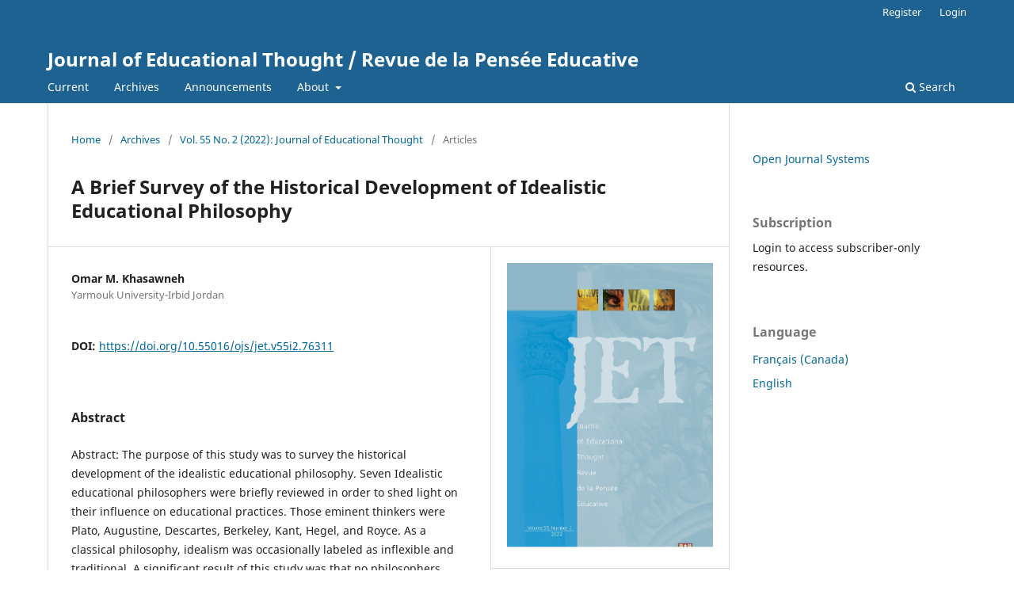

--- FILE ---
content_type: text/html; charset=utf-8
request_url: https://journalhosting.ucalgary.ca/index.php/jet/article/view/76311
body_size: 18667
content:
<!DOCTYPE html>
<html lang="en-US" xml:lang="en-US">
<head>
	<meta charset="utf-8">
	<meta name="viewport" content="width=device-width, initial-scale=1.0">
	<title>
		A Brief Survey of the Historical Development of Idealistic Educational Philosophy
							| Journal of Educational Thought / Revue de la Pensée Educative
			</title>

	
<meta name="generator" content="Open Journal Systems 3.3.0.20">
<link rel="schema.DC" href="http://purl.org/dc/elements/1.1/" />
<meta name="DC.Date.created" scheme="ISO8601" content="2022-10-29"/>
<meta name="DC.Date.dateSubmitted" scheme="ISO8601" content="2022-10-29"/>
<meta name="DC.Date.issued" scheme="ISO8601" content="2022-10-29"/>
<meta name="DC.Date.modified" scheme="ISO8601" content="2022-10-29"/>
<meta name="DC.Description" xml:lang="en" content="Abstract: The purpose of this study was to survey the historical development of the idealistic educational philosophy. Seven Idealistic educational philosophers were briefly reviewed in order to shed light on their influence on educational practices. Those eminent thinkers were Plato, Augustine, Descartes, Berkeley, Kant, Hegel, and Royce. As a classical philosophy, idealism was occasionally labeled as inflexible and traditional. A significant result of this study was that no philosophers agreed and settled on every single argument even though they all agreed on several fundamental principles. The researcher used a qualitative methodology for data collection and literature, research, research papers, books, journal articles as a method of documentation. Based on this review of seven idealistic philosophical perspectives, the researcher provided some recommendations, the most important of which was to conduct similar studies by including other idealistic philosophers, and studies that focus on their educational thought. Additionally, the researcher recommended develop learners’ thoughts and beliefs regarding the idealistic approaches, techniques, methods, and practices of teaching and learning such as dialectic, dialogue, and discussion."/>
<meta name="DC.Description" xml:lang="fr" content=""/>
<meta name="DC.Format" scheme="IMT" content="application/pdf"/>
<meta name="DC.Identifier" content="76311"/>
<meta name="DC.Identifier.pageNumber" content="127 - 174"/>
<meta name="DC.Identifier.DOI" content="10.55016/ojs/jet.v55i2.76311"/>
<meta name="DC.Identifier.URI" content="https://journalhosting.ucalgary.ca/index.php/jet/article/view/76311"/>
<meta name="DC.Language" scheme="ISO639-1" content="en"/>
<meta name="DC.Rights" content="Copyright (c) 2022 "/>
<meta name="DC.Rights" content=""/>
<meta name="DC.Source" content="Journal of Educational Thought / Revue de la Pensée Educative"/>
<meta name="DC.Source.ISSN" content="2561-7990"/>
<meta name="DC.Source.Issue" content="2"/>
<meta name="DC.Source.Volume" content="55"/>
<meta name="DC.Source.URI" content="https://journalhosting.ucalgary.ca/index.php/jet"/>
<meta name="DC.Title" content="A Brief Survey of the Historical Development of Idealistic Educational Philosophy"/>
<meta name="DC.Type" content="Text.Serial.Journal"/>
<meta name="DC.Type.articleType" content="Articles"/>
<meta name="gs_meta_revision" content="1.1"/>
<meta name="citation_journal_title" content="Journal of Educational Thought / Revue de la Pensée Educative"/>
<meta name="citation_journal_abbrev" content="J Educ Thought"/>
<meta name="citation_issn" content="2561-7990"/> 
<meta name="citation_author" content="Omar M.  Khasawneh"/>
<meta name="citation_author_institution" content="Yarmouk University-Irbid Jordan"/>
<meta name="citation_title" content="A Brief Survey of the Historical Development of Idealistic Educational Philosophy"/>
<meta name="citation_language" content="en"/>
<meta name="citation_date" content="2022/10/29"/>
<meta name="citation_volume" content="55"/>
<meta name="citation_issue" content="2"/>
<meta name="citation_firstpage" content="127"/>
<meta name="citation_lastpage" content="174"/>
<meta name="citation_doi" content="10.55016/ojs/jet.v55i2.76311"/>
<meta name="citation_abstract_html_url" content="https://journalhosting.ucalgary.ca/index.php/jet/article/view/76311"/>
<meta name="citation_pdf_url" content="https://journalhosting.ucalgary.ca/index.php/jet/article/download/76311/56203"/>
<!-- Google tag (gtag.js) -->
<script async src="https://www.googletagmanager.com/gtag/js?id=G-ZQ5PMDFDQ7"></script>
<script>
  window.dataLayer = window.dataLayer || [];
  function gtag(){dataLayer.push(arguments);}
  gtag('js', new Date());

  gtag('config', 'G-ZQ5PMDFDQ7');
</script>
	<link rel="stylesheet" href="https://journalhosting.ucalgary.ca/index.php/jet/$$$call$$$/page/page/css?name=stylesheet" type="text/css" /><link rel="stylesheet" href="https://journalhosting.ucalgary.ca/index.php/jet/$$$call$$$/page/page/css?name=font" type="text/css" /><link rel="stylesheet" href="https://journalhosting.ucalgary.ca/lib/pkp/styles/fontawesome/fontawesome.css?v=3.3.0.20" type="text/css" />
</head>
<body class="pkp_page_article pkp_op_view" dir="ltr">

	<div class="pkp_structure_page">

				<header class="pkp_structure_head" id="headerNavigationContainer" role="banner">
						
 <nav class="cmp_skip_to_content" aria-label="Jump to content links">
	<a href="#pkp_content_main">Skip to main content</a>
	<a href="#siteNav">Skip to main navigation menu</a>
		<a href="#pkp_content_footer">Skip to site footer</a>
</nav>

			<div class="pkp_head_wrapper">

				<div class="pkp_site_name_wrapper">
					<button class="pkp_site_nav_toggle">
						<span>Open Menu</span>
					</button>
										<div class="pkp_site_name">
																<a href="						https://journalhosting.ucalgary.ca/index.php/jet/index
					" class="is_text">Journal of Educational Thought / Revue de la Pensée Educative</a>
										</div>
				</div>

				
				<nav class="pkp_site_nav_menu" aria-label="Site Navigation">
					<a id="siteNav"></a>
					<div class="pkp_navigation_primary_row">
						<div class="pkp_navigation_primary_wrapper">
																				<ul id="navigationPrimary" class="pkp_navigation_primary pkp_nav_list">
								<li class="">
				<a href="https://journalhosting.ucalgary.ca/index.php/jet/issue/current">
					Current
				</a>
							</li>
								<li class="">
				<a href="https://journalhosting.ucalgary.ca/index.php/jet/issue/archive">
					Archives
				</a>
							</li>
								<li class="">
				<a href="https://journalhosting.ucalgary.ca/index.php/jet/announcement">
					Announcements
				</a>
							</li>
								<li class="">
				<a href="https://journalhosting.ucalgary.ca/index.php/jet/about">
					About
				</a>
									<ul>
																					<li class="">
									<a href="https://journalhosting.ucalgary.ca/index.php/jet/about">
										About the Journal
									</a>
								</li>
																												<li class="">
									<a href="https://journalhosting.ucalgary.ca/index.php/jet/about/submissions">
										Submissions
									</a>
								</li>
																												<li class="">
									<a href="https://journalhosting.ucalgary.ca/index.php/jet/about/editorialTeam">
										Editorial Team
									</a>
								</li>
																												<li class="">
									<a href="https://journalhosting.ucalgary.ca/index.php/jet/about/privacy">
										Privacy Statement
									</a>
								</li>
																												<li class="">
									<a href="https://journalhosting.ucalgary.ca/index.php/jet/about/contact">
										Contact
									</a>
								</li>
																		</ul>
							</li>
			</ul>

				

																						<div class="pkp_navigation_search_wrapper">
									<a href="https://journalhosting.ucalgary.ca/index.php/jet/search" class="pkp_search pkp_search_desktop">
										<span class="fa fa-search" aria-hidden="true"></span>
										Search
									</a>
								</div>
													</div>
					</div>
					<div class="pkp_navigation_user_wrapper" id="navigationUserWrapper">
							<ul id="navigationUser" class="pkp_navigation_user pkp_nav_list">
								<li class="profile">
				<a href="https://journalhosting.ucalgary.ca/index.php/jet/user/register">
					Register
				</a>
							</li>
								<li class="profile">
				<a href="https://journalhosting.ucalgary.ca/index.php/jet/login">
					Login
				</a>
							</li>
										</ul>

					</div>
				</nav>
			</div><!-- .pkp_head_wrapper -->
		</header><!-- .pkp_structure_head -->

						<div class="pkp_structure_content has_sidebar">
			<div class="pkp_structure_main" role="main">
				<a id="pkp_content_main"></a>

<div class="page page_article">
			<nav class="cmp_breadcrumbs" role="navigation" aria-label="You are here:">
	<ol>
		<li>
			<a href="https://journalhosting.ucalgary.ca/index.php/jet/index">
				Home
			</a>
			<span class="separator">/</span>
		</li>
		<li>
			<a href="https://journalhosting.ucalgary.ca/index.php/jet/issue/archive">
				Archives
			</a>
			<span class="separator">/</span>
		</li>
					<li>
				<a href="https://journalhosting.ucalgary.ca/index.php/jet/issue/view/5356">
					Vol. 55 No. 2 (2022): Journal of Educational Thought
				</a>
				<span class="separator">/</span>
			</li>
				<li class="current" aria-current="page">
			<span aria-current="page">
									Articles
							</span>
		</li>
	</ol>
</nav>
	
		  	 <article class="obj_article_details">

		
	<h1 class="page_title">
		A Brief Survey of the Historical Development of Idealistic Educational Philosophy
	</h1>

	
	<div class="row">
		<div class="main_entry">

							<section class="item authors">
					<h2 class="pkp_screen_reader">Authors</h2>
					<ul class="authors">
											<li>
							<span class="name">
								Omar M.  Khasawneh
							</span>
															<span class="affiliation">
									Yarmouk University-Irbid Jordan
																	</span>
																				</li>
										</ul>
				</section>
			
																												<section class="item doi">
						<h2 class="label">
														DOI:
						</h2>
						<span class="value">
							<a href="https://doi.org/10.55016/ojs/jet.v55i2.76311">
								https://doi.org/10.55016/ojs/jet.v55i2.76311
							</a>
						</span>
					</section>
							
						
										<section class="item abstract">
					<h2 class="label">Abstract</h2>
					<p>Abstract: The purpose of this study was to survey the historical development of the idealistic educational philosophy. Seven Idealistic educational philosophers were briefly reviewed in order to shed light on their influence on educational practices. Those eminent thinkers were Plato, Augustine, Descartes, Berkeley, Kant, Hegel, and Royce. As a classical philosophy, idealism was occasionally labeled as inflexible and traditional. A significant result of this study was that no philosophers agreed and settled on every single argument even though they all agreed on several fundamental principles. The researcher used a qualitative methodology for data collection and literature, research, research papers, books, journal articles as a method of documentation. Based on this review of seven idealistic philosophical perspectives, the researcher provided some recommendations, the most important of which was to conduct similar studies by including other idealistic philosophers, and studies that focus on their educational thought. Additionally, the researcher recommended develop learners’ thoughts and beliefs regarding the idealistic approaches, techniques, methods, and practices of teaching and learning such as dialectic, dialogue, and discussion.</p>
				</section>
			
			<div class="item downloads_chart">
	<h3 class="label">
		Downloads
	</h3>
	<div class="value">
		<canvas class="usageStatsGraph" data-object-type="Submission" data-object-id="76311"></canvas>
		<div class="usageStatsUnavailable" data-object-type="Submission" data-object-id="76311">
			Download data is not yet available.
		</div>
	</div>
</div>


																			
						
		</div><!-- .main_entry -->

		<div class="entry_details">

										<div class="item cover_image">
					<div class="sub_item">
													<a href="https://journalhosting.ucalgary.ca/index.php/jet/issue/view/5356">
								<img src="https://journalhosting.ucalgary.ca/public/journals/92/cover_issue_5356_en_US.jpg" alt="">
							</a>
											</div>
				</div>
			
										<div class="item galleys">
					<h2 class="pkp_screen_reader">
						Downloads
					</h2>
					<ul class="value galleys_links">
													<li>
								
	
							
				
<a class="obj_galley_link pdf restricted" href="https://journalhosting.ucalgary.ca/index.php/jet/article/view/76311/56203">

				<span class="pkp_screen_reader">
							Requires Subscription
					</span>
	
	PDF

	</a>
							</li>
											</ul>
				</div>
						
						<div class="item published">
				<section class="sub_item">
					<h2 class="label">
						Published
					</h2>
					<div class="value">
																			<span>2022-10-29</span>
																	</div>
				</section>
							</div>
			
						
										<div class="item issue">

											<section class="sub_item">
							<h2 class="label">
								Issue
							</h2>
							<div class="value">
								<a class="title" href="https://journalhosting.ucalgary.ca/index.php/jet/issue/view/5356">
									Vol. 55 No. 2 (2022): Journal of Educational Thought
								</a>
							</div>
						</section>
					
											<section class="sub_item">
							<h2 class="label">
								Section
							</h2>
							<div class="value">
								Articles
							</div>
						</section>
					
									</div>
			
															
										<div class="item copyright">
					<h2 class="label">
						License
					</h2>
										<p>The <em>Journal of Educational Thought</em> retains first publication rights for all articles. The <em>Journal</em> grants reproduction rights for noncommercial educational purposes with the provision that full acknowledgement of the work’s source be noted on each copy. The <em>Journal</em> will redirect to the appropriate authors any inquiries for further commercial publication of individual articles. All authors wishing to publish in JET will be asked to fill in and sign a Consent to Publish and Transfer of Copyright agreement.</p><p>Authors must affirm that any submission to JET has not been and will not be published or submitted elsewhere while under considration by JET. </p>
				</div>
			
			

		</div><!-- .entry_details -->
	</div><!-- .row -->

</article>

	

</div><!-- .page -->

	</div><!-- pkp_structure_main -->

									<div class="pkp_structure_sidebar left" role="complementary" aria-label="Sidebar">
				<div class="pkp_block block_developed_by">
	<h2 class="pkp_screen_reader">
		Developed By
	</h2>

	<div class="content">
		<a href="http://pkp.sfu.ca/ojs/">
			Open Journal Systems
		</a>
	</div>
</div>
<div class="pkp_block block_subscription">
	<h2 class="title">Subscription</h2>
	<div class="content">
					<p>Login to access subscriber-only resources.</p>
					</div>
</div>
<div class="pkp_block block_language">
	<h2 class="title">
		Language
	</h2>

	<div class="content">
		<ul>
							<li class="locale_fr_CA" lang="fr-CA">
					<a href="https://journalhosting.ucalgary.ca/index.php/jet/user/setLocale/fr_CA?source=%2Findex.php%2Fjet%2Farticle%2Fview%2F76311">
						Français (Canada)
					</a>
				</li>
							<li class="locale_en_US current" lang="en-US">
					<a href="https://journalhosting.ucalgary.ca/index.php/jet/user/setLocale/en_US?source=%2Findex.php%2Fjet%2Farticle%2Fview%2F76311">
						English
					</a>
				</li>
					</ul>
	</div>
</div><!-- .block_language -->

			</div><!-- pkp_sidebar.left -->
			</div><!-- pkp_structure_content -->

<div class="pkp_structure_footer_wrapper" role="contentinfo">
	<a id="pkp_content_footer"></a>

	<div class="pkp_structure_footer">

		
		<div class="pkp_brand_footer" role="complementary">
			<a href="https://journalhosting.ucalgary.ca/index.php/jet/about/aboutThisPublishingSystem">
				<img alt="More information about the publishing system, Platform and Workflow by OJS/PKP." src="https://journalhosting.ucalgary.ca/templates/images/ojs_brand.png">
			</a>
		</div>
	</div>
</div><!-- pkp_structure_footer_wrapper -->

</div><!-- pkp_structure_page -->

<script src="https://journalhosting.ucalgary.ca/lib/pkp/lib/vendor/components/jquery/jquery.min.js?v=3.3.0.20" type="text/javascript"></script><script src="https://journalhosting.ucalgary.ca/lib/pkp/lib/vendor/components/jqueryui/jquery-ui.min.js?v=3.3.0.20" type="text/javascript"></script><script src="https://journalhosting.ucalgary.ca/plugins/themes/default/js/lib/popper/popper.js?v=3.3.0.20" type="text/javascript"></script><script src="https://journalhosting.ucalgary.ca/plugins/themes/default/js/lib/bootstrap/util.js?v=3.3.0.20" type="text/javascript"></script><script src="https://journalhosting.ucalgary.ca/plugins/themes/default/js/lib/bootstrap/dropdown.js?v=3.3.0.20" type="text/javascript"></script><script src="https://journalhosting.ucalgary.ca/plugins/themes/default/js/main.js?v=3.3.0.20" type="text/javascript"></script><script type="text/javascript">var pkpUsageStats = pkpUsageStats || {};pkpUsageStats.data = pkpUsageStats.data || {};pkpUsageStats.data.Submission = pkpUsageStats.data.Submission || {};pkpUsageStats.data.Submission[76311] = {"data":{"2022":{"1":0,"2":0,"3":0,"4":0,"5":0,"6":0,"7":0,"8":0,"9":0,"10":2,"11":0,"12":0},"2024":{"1":0,"2":0,"3":0,"4":0,"5":0,"6":1,"7":0,"8":0,"9":0,"10":0,"11":0,"12":0}},"label":"All Downloads","color":"79,181,217","total":3};</script><script src="https://cdnjs.cloudflare.com/ajax/libs/Chart.js/2.0.1/Chart.js?v=3.3.0.20" type="text/javascript"></script><script type="text/javascript">var pkpUsageStats = pkpUsageStats || {};pkpUsageStats.locale = pkpUsageStats.locale || {};pkpUsageStats.locale.months = ["Jan","Feb","Mar","Apr","May","Jun","Jul","Aug","Sep","Oct","Nov","Dec"];pkpUsageStats.config = pkpUsageStats.config || {};pkpUsageStats.config.chartType = "bar";</script><script src="https://journalhosting.ucalgary.ca/plugins/generic/usageStats/js/UsageStatsFrontendHandler.js?v=3.3.0.20" type="text/javascript"></script><script type="text/javascript">
(function (w, d, s, l, i) { w[l] = w[l] || []; var f = d.getElementsByTagName(s)[0],
j = d.createElement(s), dl = l != 'dataLayer' ? '&l=' + l : ''; j.async = true; 
j.src = 'https://www.googletagmanager.com/gtag/js?id=' + i + dl; f.parentNode.insertBefore(j, f); 
function gtag(){dataLayer.push(arguments)}; gtag('js', new Date()); gtag('config', i); })
(window, document, 'script', 'dataLayer', 'UA-77552800-35');
</script>


</body>
</html>
